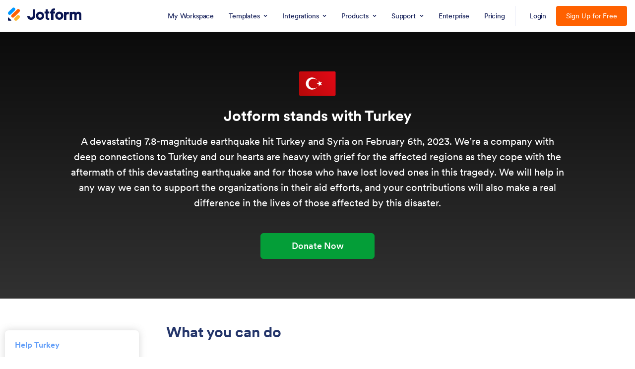

--- FILE ---
content_type: text/javascript; charset=utf-8
request_url: https://cdn.jotfor.ms/s/headerapp/5fdb6131c5b/static/js/jotform.css.2b7404e6.js
body_size: 137
content:
"use strict";(("undefined"==typeof self?this:self).chunkList=("undefined"==typeof self?this:self).chunkList||[]).push([["5312"],{28926:function(){},68893:function(){}}]);

--- FILE ---
content_type: image/svg+xml
request_url: https://cdn.jotfor.ms/assets/img/jfHeader/v2/templates/form.svg
body_size: 308
content:
 <svg viewBox="0 0 40 40" width="40" height="40" fill="none" xmlns="http://www.w3.org/2000/svg"><circle cx="20" cy="20" r="20" fill="#FF6100"></circle><rect x="11" y="9" width="18.571" height="22.857" rx="3.025" fill="#fff"></rect><path d="M14.94 16.488c0-.653.53-1.183 1.183-1.183h8.67a1.182 1.182 0 010 2.365h-8.67c-.653 0-1.182-.53-1.182-1.183z" fill="#09F"></path><path d="M14.94 20.428c0-.653.53-1.182 1.183-1.182h8.67a1.182 1.182 0 110 2.365h-8.67c-.653 0-1.182-.53-1.182-1.183z" fill="#FF6100"></path><path d="M14.94 24.37c0-.654.53-1.183 1.183-1.183h8.67a1.182 1.182 0 110 2.364h-8.67c-.653 0-1.182-.529-1.182-1.182z" fill="#FFB629"></path></svg>